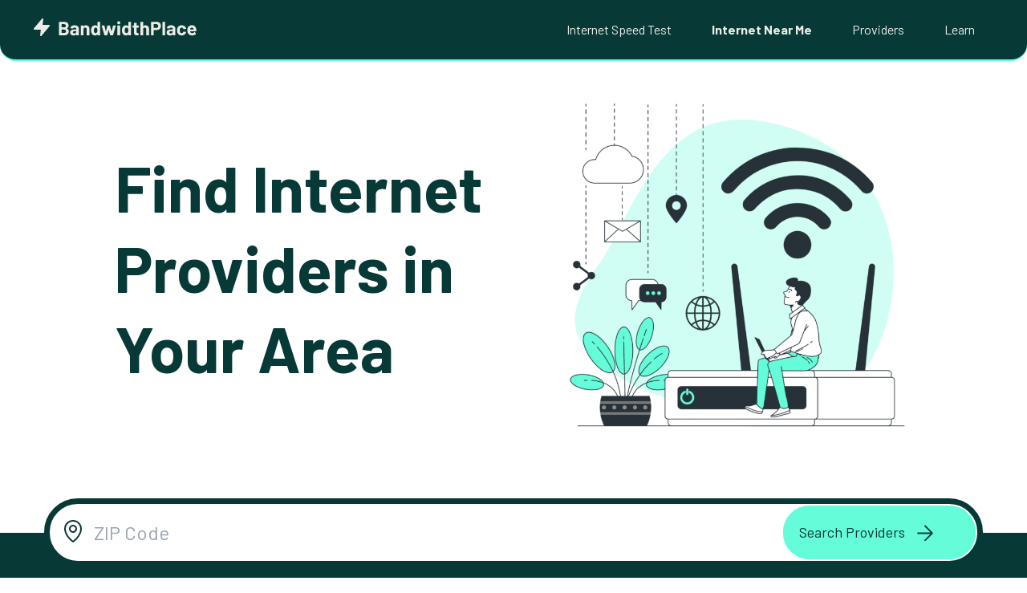

--- FILE ---
content_type: text/html; charset=utf-8
request_url: https://www.google.com/recaptcha/api2/aframe
body_size: 266
content:
<!DOCTYPE HTML><html><head><meta http-equiv="content-type" content="text/html; charset=UTF-8"></head><body><script nonce="aIjRTdS7UAZxtWy6Rd7mRA">/** Anti-fraud and anti-abuse applications only. See google.com/recaptcha */ try{var clients={'sodar':'https://pagead2.googlesyndication.com/pagead/sodar?'};window.addEventListener("message",function(a){try{if(a.source===window.parent){var b=JSON.parse(a.data);var c=clients[b['id']];if(c){var d=document.createElement('img');d.src=c+b['params']+'&rc='+(localStorage.getItem("rc::a")?sessionStorage.getItem("rc::b"):"");window.document.body.appendChild(d);sessionStorage.setItem("rc::e",parseInt(sessionStorage.getItem("rc::e")||0)+1);localStorage.setItem("rc::h",'1769421116261');}}}catch(b){}});window.parent.postMessage("_grecaptcha_ready", "*");}catch(b){}</script></body></html>

--- FILE ---
content_type: application/javascript
request_url: https://www.bandwidthplace.com/wp-content/plugins/mlab/src/ndt7-upload-worker.js.pagespeed.jm.1HYfM_4UPI.js
body_size: 667
content:
const workerMain=function(ev){const url=ev.data['///ndt/v7/upload'];if(!url)return;const sock=new WebSocket(url,'net.measurementlab.ndt.v7');let now;if(typeof performance!=='undefined'&&typeof performance.now==='function'){now=()=>performance.now();}else{now=()=>Date.now();}uploadTest(sock,postMessage,now);};const uploadTest=function(sock,postMessage,now){let closed=false;sock.onclose=function(){if(!closed){closed=true;postMessage({MsgType:'complete',});}};sock.onerror=function(ev){postMessage({MsgType:'error',Error:ev.type,});};sock.onmessage=function(ev){if(typeof ev.data!=='undefined'){postMessage({MsgType:'measurement',Source:'server',ServerMessage:ev.data,});}};function uploader(data,start,end,previous,total){if(closed){return;}const t=now();if(t>=end){sock.close();postClientMeasurement(total,sock.bufferedAmount,start);return;}const maxMessageSize=8388608;const clientMeasurementInterval=250;const nextSizeIncrement=(data.length>=maxMessageSize)?Infinity:16*data.length;if((total-sock.bufferedAmount)>=nextSizeIncrement){data=new Uint8Array(data.length*2);}const desiredBuffer=7*data.length;if(sock.bufferedAmount<desiredBuffer){sock.send(data);total+=data.length;}if(t>=previous+clientMeasurementInterval){postClientMeasurement(total,sock.bufferedAmount,start);previous=t;}setTimeout(()=>uploader(data,start,end,previous,total),0);}function postClientMeasurement(total,bufferedAmount,start){const numBytes=total-bufferedAmount;const elapsedTime=(now()-start)/1000;const meanMbps=numBytes*8/1000000/elapsedTime;postMessage({MsgType:'measurement',ClientData:{ElapsedTime:elapsedTime,NumBytes:numBytes,MeanClientMbps:meanMbps,},Source:'client',Test:'upload',});}sock.onopen=function(){const initialMessageSize=8192;const data=new Uint8Array(initialMessageSize);const start=now();const duration=10000;const end=start+duration;postMessage({MsgType:'start',Data:{StartTime:start/1000,ExpectedEndTime:end/1000,},});uploader(data,start,end,start,0);};};if(typeof self!=='undefined'){self.onmessage=workerMain;}else if(typeof this!=='undefined'){this.onmessage=workerMain;}else if(typeof onmessage!=='undefined'){onmessage=workerMain;}

--- FILE ---
content_type: image/svg+xml
request_url: https://www.bandwidthplace.com/wp-content/uploads/2023/07/Cox.svg
body_size: 1382
content:
<?xml version="1.0" encoding="UTF-8" standalone="no"?>
<svg
   height="150"
   viewBox="0 0 320 150"
   width="320"
   version="1.1"
   id="svg2447"
   sodipodi:docname="Cox.svg"
   inkscape:version="1.2.1 (9c6d41e4, 2022-07-14)"
   xmlns:inkscape="http://www.inkscape.org/namespaces/inkscape"
   xmlns:sodipodi="http://sodipodi.sourceforge.net/DTD/sodipodi-0.dtd"
   xmlns="http://www.w3.org/2000/svg"
   xmlns:svg="http://www.w3.org/2000/svg">
  <defs
     id="defs2451" />
  <sodipodi:namedview
     id="namedview2449"
     pagecolor="#ffffff"
     bordercolor="#000000"
     borderopacity="0.25"
     inkscape:showpageshadow="2"
     inkscape:pageopacity="0.0"
     inkscape:pagecheckerboard="0"
     inkscape:deskcolor="#d1d1d1"
     showgrid="false"
     inkscape:zoom="1.8153846"
     inkscape:cx="153.13559"
     inkscape:cy="61.694915"
     inkscape:window-width="1309"
     inkscape:window-height="456"
     inkscape:window-x="0"
     inkscape:window-y="25"
     inkscape:window-maximized="0"
     inkscape:current-layer="svg2447" />
  <linearGradient
     id="a"
     x1="87.424255"
     x2="177.51677"
     y1="0.21982574"
     y2="89.872688"
     gradientTransform="scale(1.0012257,0.99877577)"
     gradientUnits="userSpaceOnUse">
    <stop
       offset="0"
       stop-color="#00abf7"
       id="stop2430" />
    <stop
       offset=".12"
       stop-color="#00abf7"
       id="stop2432" />
    <stop
       offset=".88"
       stop-color="#01d258"
       id="stop2434" />
    <stop
       offset="1"
       stop-color="#01d258"
       id="stop2436" />
  </linearGradient>
  <g
     fill="none"
     transform="translate(23.449153,31.016949)"
     id="g2445">
    <path
       d="m 245.33622,45.003503 24.27684,-27.43662 c 3.48114,-3.93073 3.11041,-9.9367092 -0.82315,-13.4122028 -3.9367,-3.47549361 -9.94386,-3.1050255 -13.42186,0.8257044 L 232.64327,30.658851 209.92163,4.9803846 c -3.48114,-3.9307299 -9.48829,-4.30119801 -13.42499,-0.8257044 -3.93356,3.4754936 -4.30116,9.4814728 -0.82316,13.4122028 l 24.27684,27.43662 -24.27684,27.43662 c -3.478,3.93073 -3.1104,9.93671 0.82316,13.412203 3.9367,3.475494 9.94385,3.105026 13.42499,-0.825704 l 22.72164,-25.678466 22.72478,25.678466 c 3.478,3.93073 9.48516,4.301198 13.42186,0.825704 3.93356,-3.475493 4.30429,-9.481473 0.82315,-13.412203 z"
       fill="#00d258"
       id="path2439" />
    <path
       d="m 106.53942,44.991259 c 0,-14.356953 11.64699,-25.995562 26.01427,-25.995562 14.36728,0 26.01427,11.638609 26.01427,25.995562 0,14.356952 -11.64699,25.995562 -26.01427,25.995562 -14.36011,-0.0173 -25.99696,-11.645781 -26.01427,-25.995562 m 8.97856,41.580058 c 16.84297,6.954284 36.22012,3.07628 49.08395,-9.823312 C 177.46576,63.848414 181.2788,44.471763 174.26069,27.665318 167.24257,10.858873 150.77766,-0.06218599 132.55369,2.6645e-4 107.70292,0.03594171 87.566024,20.158361 87.531413,44.991259 c 0,18.210979 11.143603,34.625774 27.986567,41.580058 z"
       fill="url(#a)"
       id="path2441"
       style="fill:url(#a)" />
    <path
       d="M 45.028561,90 C 20.198759,90 0,69.815765 0,45.003817 0,20.19187 20.198759,0.00763457 45.028561,0.00763457 c 8.068193,0 15.985579,2.15687813 22.897582,6.24772563 4.521079,2.671766 6.016585,8.4987908 3.342897,13.0134788 -2.673689,4.517828 -8.504906,6.012258 -13.022843,3.340492 -3.983828,-2.35467 -8.555175,-3.597936 -13.217636,-3.597936 -14.342407,0 -26.011126,11.660328 -26.011126,25.992422 0,14.328955 11.668719,25.992422 26.011126,25.992422 4.662461,0 9.233808,-1.243266 13.217636,-3.597936 4.521078,-2.671766 10.349154,-1.177335 13.022843,3.340492 2.673688,4.514689 1.178182,10.341713 -3.342897,13.016619 C 61.01414,87.839982 53.096754,90 45.028561,90"
       fill="#01aaf4"
       id="path2443" />
  </g>
</svg>
